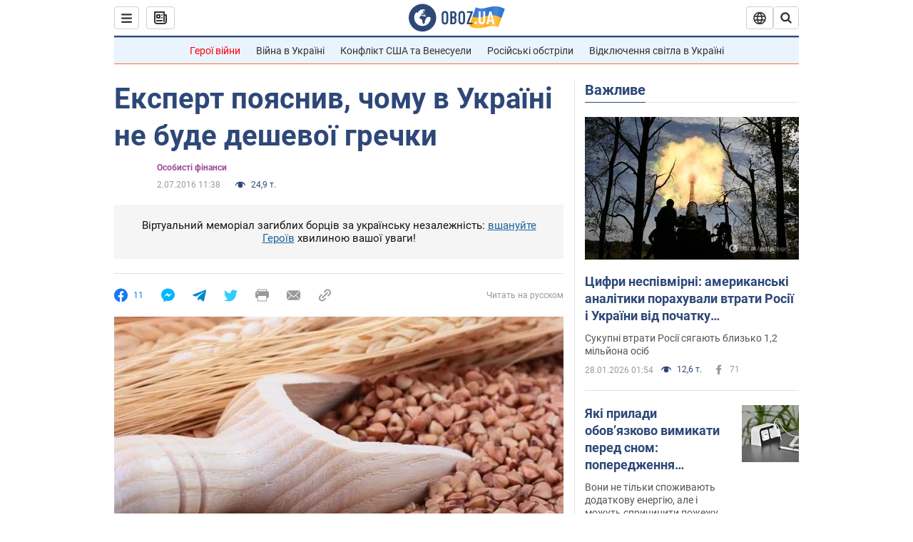

--- FILE ---
content_type: application/x-javascript; charset=utf-8
request_url: https://servicer.idealmedia.io/1418748/1?nocmp=1&sessionId=6979f1f1-17dcc&sessionPage=1&sessionNumberWeek=1&sessionNumber=1&scale_metric_1=64.00&scale_metric_2=256.00&scale_metric_3=100.00&cbuster=1769599473679584995507&pvid=d70f6a7e-bec3-4438-801f-4c55e926cd72&implVersion=11&lct=1763555100&mp4=1&ap=1&consentStrLen=0&wlid=515a190e-49cf-47c6-ac75-8956218b0422&uniqId=03726&niet=4g&nisd=false&evt=%5B%7B%22event%22%3A1%2C%22methods%22%3A%5B1%2C2%5D%7D%2C%7B%22event%22%3A2%2C%22methods%22%3A%5B1%2C2%5D%7D%5D&pv=5&jsv=es6&dpr=1&hashCommit=cbd500eb&apt=2016-07-02T11%3A38%3A00&tfre=3389&w=0&h=1&tl=150&tlp=1&sz=0x1&szp=1&szl=1&cxurl=https%3A%2F%2Ffinance.obozrevatel.com%2Fukr%2Ffea%2F12346-ekspert-poyasniv-chomu-v-ukraini-ne-bude-deshevoi-grechki.htm&ref=&lu=https%3A%2F%2Ffinance.obozrevatel.com%2Fukr%2Ffea%2F12346-ekspert-poyasniv-chomu-v-ukraini-ne-bude-deshevoi-grechki.htm
body_size: 834
content:
var _mgq=_mgq||[];
_mgq.push(["IdealmediaLoadGoods1418748_03726",[
["unian.net","11978954","1","Метеорологиня попередила українців, якою буде погода у лютому","За деякими розрахунками, середньомісячна температура в лютому буде...","0","","","","Z8RaxqXX_laAZXCRDk3LQfaQM98LuaCeKJHq899gZO9_IflNQAcCFUhNU-7RqfNCJP9NESf5a0MfIieRFDqB_Kldt0JdlZKDYLbkLtP-Q-V8IAN-DCvcGTmuVrB-9YVo",{"i":"https://s-img.idealmedia.io/n/11978954/45x45/279x0x701x701/aHR0cDovL2ltZ2hvc3RzLmNvbS90LzIwMjYtMDEvNDI3MDI0L2M1MTAyMzcyNGEyMWM1NmM0MTgwOGYxNDc4ZTZmM2I1LmpwZWc.webp?v=1769599473-RbPyl47UYjcfSrk15yuoJFkRnc0YvW2KSpvDueco6Zs","l":"https://clck.idealmedia.io/pnews/11978954/i/1298901/pp/1/1?h=Z8RaxqXX_laAZXCRDk3LQfaQM98LuaCeKJHq899gZO9_IflNQAcCFUhNU-7RqfNCJP9NESf5a0MfIieRFDqB_Kldt0JdlZKDYLbkLtP-Q-V8IAN-DCvcGTmuVrB-9YVo&utm_campaign=obozrevatel.com&utm_source=obozrevatel.com&utm_medium=referral&rid=ebc43c97-fc3b-11f0-91c6-d404e6f97680&tt=Direct&att=3&afrd=296&iv=11&ct=1&gdprApplies=0&muid=q0sxLhOvlAo3&st=-300&mp4=1&h2=RGCnD2pppFaSHdacZpvmnoTb7XFiyzmF87A5iRFByjtkApNTXTADCUxIDol3FKO5_5gowLa8haMRwNFoxyVg8A**","adc":[],"sdl":0,"dl":"","category":"Общество Украины","dbbr":0,"bbrt":0,"type":"e","media-type":"static","clicktrackers":[],"cta":"Читати далі","cdt":"","tri":"ebc450e3-fc3b-11f0-91c6-d404e6f97680","crid":"11978954"}],],
{"awc":{},"dt":"desktop","ts":"","tt":"Direct","isBot":1,"h2":"RGCnD2pppFaSHdacZpvmnoTb7XFiyzmF87A5iRFByjtkApNTXTADCUxIDol3FKO5_5gowLa8haMRwNFoxyVg8A**","ats":0,"rid":"ebc43c97-fc3b-11f0-91c6-d404e6f97680","pvid":"d70f6a7e-bec3-4438-801f-4c55e926cd72","iv":11,"brid":32,"muidn":"q0sxLhOvlAo3","dnt":2,"cv":2,"afrd":296,"consent":true,"adv_src_id":39175}]);
_mgqp();
